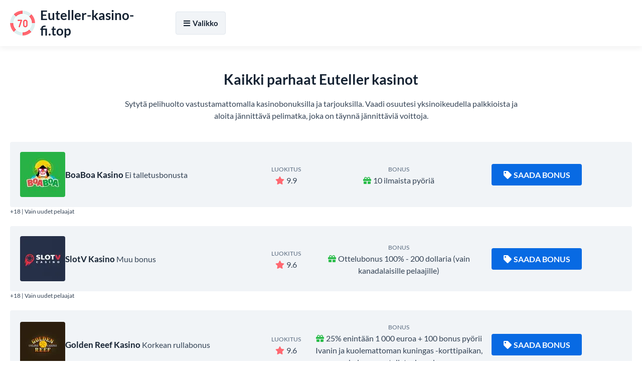

--- FILE ---
content_type: text/html; charset=UTF-8
request_url: https://euteller-kasino-fi.top/
body_size: 7831
content:
<!DOCTYPE html>
<html lang="fi-FI">
<head>
<meta charset="UTF-8">
<title>Parhaat Euteller kasinot 2025 – Uudet & kaikki ilman rekisteröitymistä</title>
<link href="https://euteller-kasino-fi.top/style.css?ver=1.0" rel="preload" as="style" onload="this.rel='stylesheet'">
<noscript><link rel="stylesheet" href="https://euteller-kasino-fi.top/style.css?ver=1.0"></noscript>
<link rel="stylesheet" href="https://euteller-kasino-fi.top/css/all.min.css?ver=5.15.4" media="print" onload="this.media='all'">
<noscript><link rel="stylesheet" href="https://euteller-kasino-fi.top/css/all.min.css?ver=5.15.4"></noscript>
<link rel="canonical" href="https://euteller-kasino-fi.top/">
<link rel="alternate" hreflang="fi-FI" href="https://euteller-kasino-fi.top/">
<link rel="icon" href="https://euteller-kasino-fi.top/favicon_32x32.webp" sizes="32x32">
<link rel="icon" href="https://euteller-kasino-fi.top/favicon_192x192.webp" sizes="192x192">
<link rel="apple-touch-icon" href="https://euteller-kasino-fi.top/favicon_180x180.webp">
<meta name="msapplication-TileImage" content="https://euteller-kasino-fi.top/favicon_270x270.webp">
<meta name="viewport" content="width=device-width, initial-scale=1">
<meta name="robots" content="index, follow, max-image-preview:large, max-snippet:-1, max-video-preview:-1">
<meta name="description" content="Tutustu parhaisiin Euteller kasinoihin Suomessa! Kaikki uudet Euteller kasinot ilman rekisteröitymistä – nopeat talletukset, turvallinen pelaaminen ja verovapaat voitot.">
<meta property="og:site_name" content="Euteller-kasino-fi.top">
<meta property="og:type" content="website">
<meta property="og:title" content="Parhaat Euteller kasinot 2025 – Uudet & kaikki ilman rekisteröitymistä">
<meta property="og:description" content="Tutustu parhaisiin Euteller kasinoihin Suomessa! Kaikki uudet Euteller kasinot ilman rekisteröitymistä – nopeat talletukset, turvallinen pelaaminen ja verovapaat voitot.">
<meta property="og:url" content="https://euteller-kasino-fi.top/">
<meta name="twitter:card" content="summary">
<meta name="twitter:title" content="Parhaat Euteller kasinot 2025 – Uudet & kaikki ilman rekisteröitymistä">
<meta name="twitter:description" content="Tutustu parhaisiin Euteller kasinoihin Suomessa! Kaikki uudet Euteller kasinot ilman rekisteröitymistä – nopeat talletukset, turvallinen pelaaminen ja verovapaat voitot.">
<script src="https://euteller-kasino-fi.top/js/jquery-3.6.4.min.js"></script>
</head>
<body>
	<div class="float uOqSaiJrk_header-part-backdrop"></div>
	<div class="float uOqSaiJrk_header-part">
		<div class="align">
			<div class="uOqSaiJrk_header-wrapper">
				<div class="uOqSaiJrk_header-logo">
					<a href="https://euteller-kasino-fi.top">
						<img width="50" height="50" src="https://euteller-kasino-fi.top/images/logo.webp" alt="Euteller-kasino-fi.top" loading="lazy">
						<div class="uOqSaiJrk_logo-meta">
							<div class="uOqSaiJrk_logo-title"><strong>Euteller-kasino-fi.top</strong></div>
						</div>
					</a>
				</div>
				<div class="uOqSaiJrk_header-menu">
					<div class="uOqSaiJrk_header-menu-wrapper">
						<div id="NavigationOverlay" class="uOqSaiJrk_website-overlay"></div>
						<button id="NavigationToggle"><i class="fas fa-bars"></i><i class="fas fa-times"></i>Valikko</button>
						<nav id="NavigationContent" class="uOqSaiJrk_main-menu">
							<ul>
								<li class="menu"><a href="https://euteller-kasino-fi.top/">Euteller Tallettaa</a>
								</li>
								<li class="menu"><a href="https://euteller-kasino-fi.top/go/withdrawal">Euteller Peruuttaminen</a>
								</li>
								<li class="menu"><a href="https://euteller-kasino-fi.top/go/promocode">Euteller Tarjouskoodi</a>
								<li class="menu"><a href="https://euteller-kasino-fi.top/go/casino">Euteller Kasino</a>

							</ul>
						</nav>
						
<script>
jQuery('#NavigationToggle').click(function(){
	jQuery('#NavigationContent').fadeToggle(300);
	jQuery('#NavigationOverlay').fadeToggle(300);
	jQuery('#NavigationToggle').toggleClass('active');
});
jQuery('#NavigationOverlay').click(function(){
	jQuery('#NavigationContent').fadeToggle(300);
	jQuery('#NavigationOverlay').fadeToggle(300);
	jQuery('#NavigationToggle').toggleClass('active');
});
</script>
<script>
jQuery(document).ready(function(){
	jQuery('.uOqSaiJrk_header-part .uOqSaiJrk_langs button').click(function(){
		jQuery('.uOqSaiJrk_header-part .uOqSaiJrk_langs button').toggleClass('active');
		jQuery('.uOqSaiJrk_header-part .uOqSaiJrk_langs ul').toggleClass('active');
	});
});
</script>
					</div>
				</div>
			</div>
		</div>
	</div>
<script>
jQuery(document).ready(function(){
	jQuery('.uOqSaiJrk_header-part-backdrop').height(jQuery('.uOqSaiJrk_header-part').outerHeight());
	jQuery(window).scroll(function(){
		if(jQuery(this).scrollTop() > 300){
			jQuery('.uOqSaiJrk_header-part-backdrop').addClass("fixed-enabled");
			jQuery('.uOqSaiJrk_header-part').addClass("fixed-enabled");
		}else{
			jQuery('.uOqSaiJrk_header-part-backdrop').removeClass("fixed-enabled");
			jQuery('.uOqSaiJrk_header-part').removeClass("fixed-enabled");
		}
	});
});
</script>
	<main class="float">		<div id="CasinosList" class="content-zone uOqSaiJrk_casinos-part float">
			<div class="align">
				<section>
					<header>
						<h3>Kaikki parhaat Euteller kasinot</h3>
					</header>
					<p>Sytytä pelihuolto vastustamattomalla kasinobonuksilla ja tarjouksilla. Vaadi osuutesi yksinoikeudella palkkioista ja aloita jännittävä pelimatka, joka on täynnä jännittäviä voittoja.</p>
					<ul class="uOqSaiJrk_casinos-list">
	<li>
	<div class="uOqSaiJrk_casinos-item">
		<div class="uOqSaiJrk_casino-logo"><a href="https://euteller-kasino-fi.top/go/?go_to_id=1" title="BoaBoa Kasino" rel="nofollow noopener noreferrer" target="_blank"><img width="90" height="90" src="/images/logo/boaboa-casino.webp" alt="BoaBoa Kasino" loading="lazy"></a></div>
		<div class="uOqSaiJrk_casino-info">
			<a href="https://euteller-kasino-fi.top/go/?go_to_id=1" rel="nofollow noopener noreferrer" target="_blank">BoaBoa Kasino</a> Ei talletusbonusta
		</div>
		<div class="uOqSaiJrk_casino-rating"><small>Luokitus</small><br><i class="fas fa-star"></i>9.9</div>
		<div class="uOqSaiJrk_casino-bonus"><small>Bonus</small><br><i class="fas fa-gift"></i>10 ilmaista pyöriä</div>
		<div class="uOqSaiJrk_casino-cta">
			<a class="uOqSaiJrk_casino-cta-main-link" href="https://euteller-kasino-fi.top/go/?go_to_id=1" rel="nofollow noopener noreferrer" target="_blank"><i class="fas fa-tag"></i>Saada bonus</a>
		</div>
	</div>
	<div class="uOqSaiJrk_casino-item-age">+18 | Vain uudet pelaajat</div>
</li><li>
	<div class="uOqSaiJrk_casinos-item">
		<div class="uOqSaiJrk_casino-logo"><a href="https://euteller-kasino-fi.top/go/?go_to_id=10" title="SlotV Kasino" rel="nofollow noopener noreferrer" target="_blank"><img width="90" height="90" src="/images/logo/slotv-casino-logo-1.webp" alt="SlotV Kasino" loading="lazy"></a></div>
		<div class="uOqSaiJrk_casino-info">
			<a href="https://euteller-kasino-fi.top/go/?go_to_id=10" rel="nofollow noopener noreferrer" target="_blank">SlotV Kasino</a> Muu bonus
		</div>
		<div class="uOqSaiJrk_casino-rating"><small>Luokitus</small><br><i class="fas fa-star"></i>9.6</div>
		<div class="uOqSaiJrk_casino-bonus"><small>Bonus</small><br><i class="fas fa-gift"></i>Ottelubonus 100% - 200 dollaria (vain kanadalaisille pelaajille)</div>
		<div class="uOqSaiJrk_casino-cta">
			<a class="uOqSaiJrk_casino-cta-main-link" href="https://euteller-kasino-fi.top/go/?go_to_id=10" rel="nofollow noopener noreferrer" target="_blank"><i class="fas fa-tag"></i>Saada bonus</a>
		</div>
	</div>
	<div class="uOqSaiJrk_casino-item-age">+18 | Vain uudet pelaajat</div>
</li><li>
	<div class="uOqSaiJrk_casinos-item">
		<div class="uOqSaiJrk_casino-logo"><a href="https://euteller-kasino-fi.top/go/?go_to_id=11" title="Golden Reef Kasino" rel="nofollow noopener noreferrer" target="_blank"><img width="90" height="90" src="/images/logo/golden-reef-casino-2.webp" alt="Golden Reef Kasino" loading="lazy"></a></div>
		<div class="uOqSaiJrk_casino-info">
			<a href="https://euteller-kasino-fi.top/go/?go_to_id=11" rel="nofollow noopener noreferrer" target="_blank">Golden Reef Kasino</a> Korkean rullabonus
		</div>
		<div class="uOqSaiJrk_casino-rating"><small>Luokitus</small><br><i class="fas fa-star"></i>9.6</div>
		<div class="uOqSaiJrk_casino-bonus"><small>Bonus</small><br><i class="fas fa-gift"></i>25% enintään 1 000 euroa + 100 bonus pyörii Ivanin ja kuolemattoman kuningas -korttipaikan, kolmannen talletusbonuksen</div>
		<div class="uOqSaiJrk_casino-cta">
			<a class="uOqSaiJrk_casino-cta-main-link" href="https://euteller-kasino-fi.top/go/?go_to_id=11" rel="nofollow noopener noreferrer" target="_blank"><i class="fas fa-tag"></i>Saada bonus</a>
		</div>
	</div>
	<div class="uOqSaiJrk_casino-item-age">+18 | Vain uudet pelaajat</div>
</li><li>
	<div class="uOqSaiJrk_casinos-item">
		<div class="uOqSaiJrk_casino-logo"><a href="https://euteller-kasino-fi.top/go/?go_to_id=12" title="Rich Reels Kasino" rel="nofollow noopener noreferrer" target="_blank"><img width="90" height="90" src="/images/logo/rich-reels-casino-4.webp" alt="Rich Reels Kasino" loading="lazy"></a></div>
		<div class="uOqSaiJrk_casino-info">
			<a href="https://euteller-kasino-fi.top/go/?go_to_id=12" rel="nofollow noopener noreferrer" target="_blank">Rich Reels Kasino</a> Ladata bonus
		</div>
		<div class="uOqSaiJrk_casino-rating"><small>Luokitus</small><br><i class="fas fa-star"></i>9.3</div>
		<div class="uOqSaiJrk_casino-bonus"><small>Bonus</small><br><i class="fas fa-gift"></i>Tallettaa 10 euron pelaamista 25 eurolla maanantaina latausbonuksella</div>
		<div class="uOqSaiJrk_casino-cta">
			<a class="uOqSaiJrk_casino-cta-main-link" href="https://euteller-kasino-fi.top/go/?go_to_id=12" rel="nofollow noopener noreferrer" target="_blank"><i class="fas fa-tag"></i>Saada bonus</a>
		</div>
	</div>
	<div class="uOqSaiJrk_casino-item-age">+18 | Vain uudet pelaajat</div>
</li><li>
	<div class="uOqSaiJrk_casinos-item">
		<div class="uOqSaiJrk_casino-logo"><a href="https://euteller-kasino-fi.top/go/?go_to_id=13" title="Wazamba Kasino" rel="nofollow noopener noreferrer" target="_blank"><img width="90" height="90" src="/images/logo/wazamba-casino1.webp" alt="Wazamba Kasino" loading="lazy"></a></div>
		<div class="uOqSaiJrk_casino-info">
			<a href="https://euteller-kasino-fi.top/go/?go_to_id=13" rel="nofollow noopener noreferrer" target="_blank">Wazamba Kasino</a> Ladata bonus
		</div>
		<div class="uOqSaiJrk_casino-rating"><small>Luokitus</small><br><i class="fas fa-star"></i>9.3</div>
		<div class="uOqSaiJrk_casino-bonus"><small>Bonus</small><br><i class="fas fa-gift"></i>Tallettaa 10 euron pelaamista 17 eurolla keskiviikon uudelleenlatausbonuksella</div>
		<div class="uOqSaiJrk_casino-cta">
			<a class="uOqSaiJrk_casino-cta-main-link" href="https://euteller-kasino-fi.top/go/?go_to_id=13" rel="nofollow noopener noreferrer" target="_blank"><i class="fas fa-tag"></i>Saada bonus</a>
		</div>
	</div>
	<div class="uOqSaiJrk_casino-item-age">+18 | Vain uudet pelaajat</div>
</li></ul>
<nav class="uOqSaiJrk_pagination">
	<ul>
																	<li><span>1</span></li>
																<li><a href="?page=2#CasinosList">2</a></li>
																<li><a href="?page=3#CasinosList">3</a></li>
																<li><a href="?page=4#CasinosList">4</a></li>
																<li><a href="?page=5#CasinosList">5</a></li>
																<li><a href="?page=6#CasinosList">6</a></li>
																<li><a href="?page=7#CasinosList">7</a></li>
																<li><a href="?page=8#CasinosList">8</a></li>
																<li><a href="?page=9#CasinosList">9</a></li>
																<li><a href="?page=10#CasinosList">10</a></li>
																<li><a href="?page=11#CasinosList">11</a></li>
															<li><a href="?page=2#CasinosList">Seuraava</a></li>
				<li><a href="?page=11#CasinosList">Kestää »</a></li>
							</ul>
</nav>
				</section>
			</div>
		</div>
		<div id="SlotsList" class="content-zone uOqSaiJrk_slots-part float">
			<div class="align">
				<section>
					<header>
						<h3>Parhaat Euteller kasinot ja niiden suosituimmat kolikkopelit</h3>
					</header>
					<p>Pelaa parhaat slotit luotettavilla Euteller-kasinoilla – helposti ja heti.</p>
					<ul class="uOqSaiJrk_slots-list">
	<li>
	<a href="https://euteller-kasino-fi.top/Geisha-Story-slot">
		<img width="268" height="249" src="/images/slots/Geisha-Story.webp" alt="Geisha Story" loading="lazy">
		<div class="slot-item-data">
			<div>
				<div class="slot-item-title"><strong>Geisha Story</strong></div>
				<div class="slot-item-button">Pelaa ilmaiseksi</div>

			</div>
		</div>
	</a>
</li><li>
	<a href="https://euteller-kasino-fi.top/Jack-Hammer-slot">
		<img width="268" height="249" src="/images/slots/Jack-Hammer.webp" alt="Jack Hammer" loading="lazy">
		<div class="slot-item-data">
			<div>
				<div class="slot-item-title"><strong>Jack Hammer</strong></div>
				<div class="slot-item-button">Pelaa ilmaiseksi</div>

			</div>
		</div>
	</a>
</li><li>
	<a href="https://euteller-kasino-fi.top/fruits-slot-1">
		<img width="268" height="249" src="/images/slots/Fruits.webp" alt="Fruits" loading="lazy">
		<div class="slot-item-data">
			<div>
				<div class="slot-item-title"><strong>Fruits</strong></div>
				<div class="slot-item-button">Pelaa ilmaiseksi</div>

			</div>
		</div>
	</a>
</li><li>
	<a href="https://euteller-kasino-fi.top/yeti-battle-of-greenhat-peak-slot">
		<img width="268" height="249" src="/images/slots/Yeti-Battle-of-Greenhat-Peak.webp" alt="Yeti Battle of Greenhat Peak" loading="lazy">
		<div class="slot-item-data">
			<div>
				<div class="slot-item-title"><strong>Yeti Battle of Greenhat Peak</strong></div>
				<div class="slot-item-button">Pelaa ilmaiseksi</div>

			</div>
		</div>
	</a>
</li><li>
	<a href="https://euteller-kasino-fi.top/platinum-lightning-slot">
		<img width="268" height="249" src="/images/slots/Platinum-Lightning.webp" alt="Platinum Lightning" loading="lazy">
		<div class="slot-item-data">
			<div>
				<div class="slot-item-title"><strong>Platinum Lightning</strong></div>
				<div class="slot-item-button">Pelaa ilmaiseksi</div>

			</div>
		</div>
	</a>
</li><li>
	<a href="https://euteller-kasino-fi.top/wild-cats-multiline-slot">
		<img width="268" height="249" src="/images/slots/Wild-Cats-Multiline.webp" alt="Wild Cats Multiline" loading="lazy">
		<div class="slot-item-data">
			<div>
				<div class="slot-item-title"><strong>Wild Cats Multiline</strong></div>
				<div class="slot-item-button">Pelaa ilmaiseksi</div>

			</div>
		</div>
	</a>
</li><li>
	<a href="https://euteller-kasino-fi.top/Caligula-slot">
		<img width="268" height="249" src="/images/slots/Caligula.webp" alt="Caligula" loading="lazy">
		<div class="slot-item-data">
			<div>
				<div class="slot-item-title"><strong>Caligula</strong></div>
				<div class="slot-item-button">Pelaa ilmaiseksi</div>

			</div>
		</div>
	</a>
</li><li>
	<a href="https://euteller-kasino-fi.top/Fae-Legend-Warrior-slot">
		<img width="268" height="249" src="/images/slots/Fae-Legend-Warrior.webp" alt="Fae Legend Warrior" loading="lazy">
		<div class="slot-item-data">
			<div>
				<div class="slot-item-title"><strong>Fae Legend Warrior</strong></div>
				<div class="slot-item-button">Pelaa ilmaiseksi</div>

			</div>
		</div>
	</a>
</li><li>
	<a href="https://euteller-kasino-fi.top/jewellery-store-slot">
		<img width="268" height="249" src="/images/slots/Jewellery-Store.webp" alt="Jewellery Store" loading="lazy">
		<div class="slot-item-data">
			<div>
				<div class="slot-item-title"><strong>Jewellery Store</strong></div>
				<div class="slot-item-button">Pelaa ilmaiseksi</div>

			</div>
		</div>
	</a>
</li><li>
	<a href="https://euteller-kasino-fi.top/Fortunes-of-Egypt-slot">
		<img width="268" height="249" src="/images/slots/Fortunes-of-Egypt-Free-Slots.webp" alt="Fortunes of Egypt" loading="lazy">
		<div class="slot-item-data">
			<div>
				<div class="slot-item-title"><strong>Fortunes of Egypt</strong></div>
				<div class="slot-item-button">Pelaa ilmaiseksi</div>

			</div>
		</div>
	</a>
</li><li>
	<a href="https://euteller-kasino-fi.top/tales-of-alvara-slot">
		<img width="268" height="249" src="/images/slots/Tales-of-Alvara.webp" alt="Tales of Alvara" loading="lazy">
		<div class="slot-item-data">
			<div>
				<div class="slot-item-title"><strong>Tales of Alvara</strong></div>
				<div class="slot-item-button">Pelaa ilmaiseksi</div>

			</div>
		</div>
	</a>
</li><li>
	<a href="https://euteller-kasino-fi.top/Dr-Jekyll-Goes-Wild-slot">
		<img width="268" height="249" src="/images/slots/Dr--Jekyll-Goes-Wild.webp" alt="Dr. Jekyll Goes Wild" loading="lazy">
		<div class="slot-item-data">
			<div>
				<div class="slot-item-title"><strong>Dr. Jekyll Goes Wild</strong></div>
				<div class="slot-item-button">Pelaa ilmaiseksi</div>

			</div>
		</div>
	</a>
</li></ul>
				</section>
			</div>
		</div>

		<div class="content-zone uOqSaiJrk_instruction-part float">
			<div class="align">
				<section>
					<header>
						<h3>Onko luokituksemme ratkaiseva osa sujuvaa Euteller-pelaamista?</h3>
					</header>
					<p>Ehdottomasti. Huolellisesti kuratoitu Euteller-kasinoiden luokitus takaa, että pelaat vain luotettavilla ja turvallisilla sivustoilla. Valitsemme kasinot, jotka panostavat nopeisiin maksuihin, käyttäjäystävällisyyteen ja erinomaiseen pelikokemukseen – juuri kuten sinä ansaitset.</p>
					<ul>
						<li>
							<i class="fas fa-trophy"></i>
							<div class="uOqSaiJrk_instruction-title"><strong>Laillinen ja turvallinen pelikokemus</strong></div>
							<div>Sivustomme esittelee vain lisensoidut ja tarkistetut Euteller-kasinot, jotka asettavat pelaajien turvallisuuden etusijalle. Voit pelata huoletta – tiedät olevasi luotettavissa käsissä.</div>
						</li>
						<li>
	<i class="fas fa-credit-card"></i>
	<div class="uOqSaiJrk_instruction-title"><strong>Vaivattomat rahansiirrot</strong></div>
	<div>Nauti Eutellerin nopeista ja sujuvista talletuksista sekä kotiutuksista – ilman turhia viiveitä tai säätöä.</div>
</li>
<li>
	<i class="fas fa-comments"></i>
	<div class="uOqSaiJrk_instruction-title"><strong>Nopea asiakastuki</strong></div>
	<div>Asiantunteva ja ystävällinen tukitiimi auttaa sinua nopeasti – oli kyseessä peli, maksutapa tai mikä tahansa kysymys.</div>
</li>

					</ul>
				</section>
			</div>
		</div>
		<div class="content-zone uOqSaiJrk_featured-casino-part float">
			<div class="align">
				<section>
					<header>
						<h3>Kuukauden Euteller-kasino</h3>
					</header>
					<div class="uOqSaiJrk_featured-casino">
						<ul class="uOqSaiJrk_casinos-list">
							<li>
	<div class="uOqSaiJrk_casinos-item">
		<div class="uOqSaiJrk_casino-logo"><a href="https://euteller-kasino-fi.top/go/?go_to_id=1" title="BoaBoa Kasino" rel="nofollow noopener noreferrer" target="_blank"><img width="90" height="90" src="/images/logo/boaboa-casino.webp" alt="BoaBoa Kasino" loading="lazy"></a></div>
		<div class="uOqSaiJrk_casino-info">
			<a href="https://euteller-kasino-fi.top/go/?go_to_id=1" rel="nofollow noopener noreferrer" target="_blank">BoaBoa Kasino</a> Ei talletusbonusta
		</div>
		<div class="uOqSaiJrk_casino-rating"><small>Luokitus</small><br><i class="fas fa-star"></i>9.9</div>
		<div class="uOqSaiJrk_casino-bonus"><small>Bonus</small><br><i class="fas fa-gift"></i>10 ilmaista pyöriä</div>
		<div class="uOqSaiJrk_casino-cta">
			<a class="uOqSaiJrk_casino-cta-main-link" href="https://euteller-kasino-fi.top/go/?go_to_id=1" rel="nofollow noopener noreferrer" target="_blank"><i class="fas fa-tag"></i>Saada bonus</a>
		</div>
	</div>
	<div class="uOqSaiJrk_casino-item-age">+18 | Vain uudet pelaajat</div>
</li>						</ul>
					</div>
				</section>
			</div>
		</div>
		<div class="content-zone basic-content float">
			<div class="align">
				<section>
<header>
						<h1>Euteller kasinot – Pelaa nopeasti ja turvallisesti ilman rekisteröitymistä</h1>
					</header>
<!--TABLE OF CONTENTS INCLUDE ONCE BEFORE USE-->
<script src="https://euteller-kasino-fi.top/js/jquery-stickyNavigator.js"></script>
<!--TABLE OF CONTENTS INCLUDE ONCE BEFORE USE-->
					<div class="uOqSaiJrk_table-of-content">
						<div class="uOqSaiJrk_table-of-content-nav">
							<p><strong>Sisällysluettelo</strong></p>
							<nav id="TOC-Nav"></nav>
						</div>
						<div class="uOqSaiJrk_table-of-content-output">
							<div id="TOC-Container">
						<p>Etsitkö luotettavaa, nopeaa ja täysin kotimaista maksutapaa nettikasinolle? <strong>Euteller</strong> on suomalainen verkkopankkimaksuihin erikoistunut palvelu, jonka avulla voit siirtää rahaa suoraan pankkitililtäsi kasinolle – ilman luottokorttia, ilman kolmansia osapuolia ja ilman rekisteröitymistä. Euteller on ollut osa suomalaisten nettipelaajien arkea jo vuodesta 2007, ja sen kautta tehtävät talletukset ovat sekä nopeita että turvallisia.</p>

<h2>Mikä Euteller oikeastaan on?</h2>
<p>Euteller on Suomessa kehitetty ja suomalaisen Finanssivalvonnan valvoma maksupalvelu, jonka avulla voit tehdä reaaliaikaisia maksuja suoraan oman verkkopankkisi kautta. Toisin kuin monissa muissa maksutavoissa, Euteller ei vaadi erillistä käyttäjätiliä tai sovellusta – riittää, että sinulla on suomalaisen pankin verkkopankkitunnukset. Palvelu toimii yhdyssiteenä pankkisi ja kasinon välillä, ilman että pankkitietosi koskaan jaetaan kasinolle.</p>

<h2>Miksi Valita Euteller Kasinoilla?</h2>
<p>Euteller on yksi harvoista maksutavoista, joka on suunniteltu nimenomaan suomalaisia käyttäjiä varten. Tässä sen tärkeimmät vahvuudet:</p>
<ul>
    <li>⚡ <strong>Välittömät siirrot</strong> – Pelaaminen voi alkaa heti talletuksen jälkeen.</li>
    <li>🔒 <strong>Huipputason tietoturva</strong> – Maksut tapahtuvat pankkisi omassa ympäristössä.</li>
    <li>🇫🇮 <strong>100 % suomalainen</strong> – Palvelu kehitetty ja hallinnoitu Suomessa.</li>
    <li>📱 <strong>Toimii myös mobiilissa</strong> – Ei erillisiä sovelluksia, kaikki hoituu selaimessa.</li>
</ul>

<h2>Parhaat Euteller-Kasinot</h2>

<table>
    <thead>
        <tr>
            <th>Kasino</th>
            <th>Tervetuliaisbonus</th>
            <th>Min. talletus</th>
            <th>Kotiutusaika</th>
            <th>Arvosana</th>
        </tr>
    </thead>
    <tbody>
        <tr>
            <td><strong>BoaBoa</strong></td>
            <td>10 Ilmaiskierrosta</td>
            <td>10 €</td>
            <td>Välitön</td>
            <td>9.9</td>
        </tr>
        <tr>
            <td><strong>SlotV</strong></td>
            <td>100 % 200 € asti</td>
            <td>10 €</td>
            <td>Välitön</td>
            <td>9.6</td>
        </tr>
        <tr>
            <td><strong>Golden Reef</strong></td>
            <td>25 % jopa 1 000 € + 100 kierrosta</td>
            <td>20 €</td>
            <td>Välitön</td>
            <td>9.6</td>
        </tr>
        <tr>
            <td><strong>Rich Reels</strong></td>
            <td>25 € talletuksella 10 €</td>
            <td>10 €</td>
            <td>Välitön</td>
            <td>9.3</td>
        </tr>
        <tr>
            <td><strong>Wazamba</strong></td>
            <td>70 % 500 € asti</td>
            <td>10 €</td>
            <td>Välitön</td>
            <td>9.3</td>
        </tr>
    </tbody>
</table>

<h2>Kuinka Talletus Eutellerilla Tehdään?</h2>
<p>Eutellerin käyttö nettikasinolla on suoraviivaista ja onnistuu muutamassa vaiheessa:</p>
<ol>
    <li>🔍 Valitse kasino, joka hyväksyy Eutellerin maksutavaksi.</li>
    <li>💳 Siirry talletussivulle ja valitse Euteller maksutavaksi.</li>
    <li>🏦 Valitse oma pankkisi ja kirjaudu verkkopankkiin.</li>
    <li>✔️ Vahvista maksu – ja talletus siirtyy pelitilillesi heti!</li>
</ol>

<h2>Voiko Eutellerilla Kotiuttaa?</h2>
<p>Vaikka Euteller on loistava vaihtoehto talletuksiin, kotiutukset eivät ole tällä hetkellä tuettu ominaisuus. Mutta ei hätää – voit nostaa voittosi esimerkiksi seuraavilla tavoilla:</p>
<ul>
    <li>🏦 Pankkisiirto – suoraan suomalaiselle tilillesi.</li>
    <li>📲 Trustly – nopea ja suosittu kotiutusratkaisu.</li>
    <li>💼 Nettilompakot – Skrill, Neteller tai PayPal (saatavuuden mukaan).</li>
</ul>

<h2>Euteller Plussat ja Miinukset</h2>
<ul>
    <li>✅ Ei rekisteröintiä – ei erillisiä käyttäjätunnuksia tai salasanoja.</li>
    <li>✅ Yhteensopiva kaikkien isojen pankkien kanssa Suomessa.</li>
    <li>✅ Erittäin turvallinen ja vakaa palvelu.</li>
    <li>❌ Ei kotiutusmahdollisuutta (vielä).</li>
    <li>❌ Mahdollinen pieni siirtokulu (1,95 %).</li>
</ul>

<h2>Pelaaminen Mobiilissa Eutellerin Kautta</h2>
<p>Nykyään suurin osa pelaamisesta tapahtuu mobiilissa – ja Euteller tukee tätä täysin. Riittää, että sinulla on verkkopankkitunnukset ja toimiva nettiyhteys, niin voit tehdä talletuksia missä ja milloin vain:</p>
<ul>
    <li>📱 Pelaa suoraan selaimessa, ilman sovellusta.</li>
    <li>🚀 Nopeat maksut myös mobiilissa – ei kompromisseja.</li>
    <li>🎲 Kaikki pelityypit saatavilla – sloteista livekasinoon.</li>
</ul>

<h2>Bonuksia Euteller-Kasinoilla</h2>
<p>Eutellerillä tallettavat pelaajat pääsevät käsiksi täysimääräisiin bonuksiin – toisin kuin joidenkin nettilompakoiden kohdalla:</p>
<ul>
    <li>🎁 Tervetuliaisbonukset – bonusrahaa ja ilmaiskierroksia ensimmäisellä talletuksella.</li>
    <li>📈 Uudelleenlatausbonukset – saat lisää pelirahaa myöhemmillä talletuksilla.</li>
    <li>💸 Käteispalautukset – saat osan tappioista takaisin viikoittain tai kuukausittain.</li>
</ul>

<h2>Yhteenveto – Kannattaako Euteller?</h2>
<p>Jos etsit kotimaista, helppokäyttöistä ja turvallista maksutapaa nettikasinoilla pelaamiseen, <strong>Euteller on erinomainen valinta</strong>. Se tarjoaa nopean yhteyden omaan pankkiisi, toimii ilman ylimääräisiä vaiheita ja takaa turvalliset maksut – juuri niin kuin suomalaiset pelaajat haluavat.</p>

<p>🎯 <strong>Pelaa älykkäästi, pelaa turvallisesti – ja aloita Euteller-talletuksella jo tänään!</strong></p>

							</div>
						</div>
					</div>
<!--TABLE OF CONTENTS SETTINGS-->
<script>jQuery('#TOC-Nav').stickyNavigator({wrapselector:'#TOC-Container', targetselector:'h1,h3,h2,h4'});</script>
<!--TABLE OF CONTENTS SETTINGS-->
				</section>
			</div>
		</div>
				<div id="CasinosList" class="content-zone uOqSaiJrk_casinos-part float">
			<div class="align">
				<section>
					<header>
						<h3>Euteller Nostokasinot</h3>
					</header>
					<ul class="uOqSaiJrk_casinos-list">
	<li>
	<div class="uOqSaiJrk_casinos-item">
		<div class="uOqSaiJrk_casino-logo"><a href="https://euteller-kasino-fi.top/go/?go_to_id=1" title="BoaBoa Kasino" rel="nofollow noopener noreferrer" target="_blank"><img width="90" height="90" src="/images/logo/boaboa-casino.webp" alt="BoaBoa Kasino" loading="lazy"></a></div>
		<div class="uOqSaiJrk_casino-info">
			<a href="https://euteller-kasino-fi.top/go/?go_to_id=1" rel="nofollow noopener noreferrer" target="_blank">BoaBoa Kasino</a> Ei talletusbonusta
		</div>
		<div class="uOqSaiJrk_casino-rating"><small>Luokitus</small><br><i class="fas fa-star"></i>9.9</div>
		<div class="uOqSaiJrk_casino-bonus"><small>Bonus</small><br><i class="fas fa-gift"></i>10 ilmaista pyöriä</div>
		<div class="uOqSaiJrk_casino-cta">
			<a class="uOqSaiJrk_casino-cta-main-link" href="https://euteller-kasino-fi.top/go/?go_to_id=1" rel="nofollow noopener noreferrer" target="_blank"><i class="fas fa-tag"></i>Saada bonus</a>
		</div>
	</div>
	<div class="uOqSaiJrk_casino-item-age">+18 | Vain uudet pelaajat</div>
</li><li>
	<div class="uOqSaiJrk_casinos-item">
		<div class="uOqSaiJrk_casino-logo"><a href="https://euteller-kasino-fi.top/go/?go_to_id=10" title="SlotV Kasino" rel="nofollow noopener noreferrer" target="_blank"><img width="90" height="90" src="/images/logo/slotv-casino-logo-1.webp" alt="SlotV Kasino" loading="lazy"></a></div>
		<div class="uOqSaiJrk_casino-info">
			<a href="https://euteller-kasino-fi.top/go/?go_to_id=10" rel="nofollow noopener noreferrer" target="_blank">SlotV Kasino</a> Muu bonus
		</div>
		<div class="uOqSaiJrk_casino-rating"><small>Luokitus</small><br><i class="fas fa-star"></i>9.6</div>
		<div class="uOqSaiJrk_casino-bonus"><small>Bonus</small><br><i class="fas fa-gift"></i>Ottelubonus 100% - 200 dollaria (vain kanadalaisille pelaajille)</div>
		<div class="uOqSaiJrk_casino-cta">
			<a class="uOqSaiJrk_casino-cta-main-link" href="https://euteller-kasino-fi.top/go/?go_to_id=10" rel="nofollow noopener noreferrer" target="_blank"><i class="fas fa-tag"></i>Saada bonus</a>
		</div>
	</div>
	<div class="uOqSaiJrk_casino-item-age">+18 | Vain uudet pelaajat</div>
</li><li>
	<div class="uOqSaiJrk_casinos-item">
		<div class="uOqSaiJrk_casino-logo"><a href="https://euteller-kasino-fi.top/go/?go_to_id=11" title="Golden Reef Kasino" rel="nofollow noopener noreferrer" target="_blank"><img width="90" height="90" src="/images/logo/golden-reef-casino-2.webp" alt="Golden Reef Kasino" loading="lazy"></a></div>
		<div class="uOqSaiJrk_casino-info">
			<a href="https://euteller-kasino-fi.top/go/?go_to_id=11" rel="nofollow noopener noreferrer" target="_blank">Golden Reef Kasino</a> Korkean rullabonus
		</div>
		<div class="uOqSaiJrk_casino-rating"><small>Luokitus</small><br><i class="fas fa-star"></i>9.6</div>
		<div class="uOqSaiJrk_casino-bonus"><small>Bonus</small><br><i class="fas fa-gift"></i>25% enintään 1 000 euroa + 100 bonus pyörii Ivanin ja kuolemattoman kuningas -korttipaikan, kolmannen talletusbonuksen</div>
		<div class="uOqSaiJrk_casino-cta">
			<a class="uOqSaiJrk_casino-cta-main-link" href="https://euteller-kasino-fi.top/go/?go_to_id=11" rel="nofollow noopener noreferrer" target="_blank"><i class="fas fa-tag"></i>Saada bonus</a>
		</div>
	</div>
	<div class="uOqSaiJrk_casino-item-age">+18 | Vain uudet pelaajat</div>
</li><li>
	<div class="uOqSaiJrk_casinos-item">
		<div class="uOqSaiJrk_casino-logo"><a href="https://euteller-kasino-fi.top/go/?go_to_id=12" title="Rich Reels Kasino" rel="nofollow noopener noreferrer" target="_blank"><img width="90" height="90" src="/images/logo/rich-reels-casino-4.webp" alt="Rich Reels Kasino" loading="lazy"></a></div>
		<div class="uOqSaiJrk_casino-info">
			<a href="https://euteller-kasino-fi.top/go/?go_to_id=12" rel="nofollow noopener noreferrer" target="_blank">Rich Reels Kasino</a> Ladata bonus
		</div>
		<div class="uOqSaiJrk_casino-rating"><small>Luokitus</small><br><i class="fas fa-star"></i>9.3</div>
		<div class="uOqSaiJrk_casino-bonus"><small>Bonus</small><br><i class="fas fa-gift"></i>Tallettaa 10 euron pelaamista 25 eurolla maanantaina latausbonuksella</div>
		<div class="uOqSaiJrk_casino-cta">
			<a class="uOqSaiJrk_casino-cta-main-link" href="https://euteller-kasino-fi.top/go/?go_to_id=12" rel="nofollow noopener noreferrer" target="_blank"><i class="fas fa-tag"></i>Saada bonus</a>
		</div>
	</div>
	<div class="uOqSaiJrk_casino-item-age">+18 | Vain uudet pelaajat</div>
</li><li>
	<div class="uOqSaiJrk_casinos-item">
		<div class="uOqSaiJrk_casino-logo"><a href="https://euteller-kasino-fi.top/go/?go_to_id=13" title="Wazamba Kasino" rel="nofollow noopener noreferrer" target="_blank"><img width="90" height="90" src="/images/logo/wazamba-casino1.webp" alt="Wazamba Kasino" loading="lazy"></a></div>
		<div class="uOqSaiJrk_casino-info">
			<a href="https://euteller-kasino-fi.top/go/?go_to_id=13" rel="nofollow noopener noreferrer" target="_blank">Wazamba Kasino</a> Ladata bonus
		</div>
		<div class="uOqSaiJrk_casino-rating"><small>Luokitus</small><br><i class="fas fa-star"></i>9.3</div>
		<div class="uOqSaiJrk_casino-bonus"><small>Bonus</small><br><i class="fas fa-gift"></i>Tallettaa 10 euron pelaamista 17 eurolla keskiviikon uudelleenlatausbonuksella</div>
		<div class="uOqSaiJrk_casino-cta">
			<a class="uOqSaiJrk_casino-cta-main-link" href="https://euteller-kasino-fi.top/go/?go_to_id=13" rel="nofollow noopener noreferrer" target="_blank"><i class="fas fa-tag"></i>Saada bonus</a>
		</div>
	</div>
	<div class="uOqSaiJrk_casino-item-age">+18 | Vain uudet pelaajat</div>
</li></ul>
<nav class="uOqSaiJrk_pagination">
	<ul>
																	<li><span>1</span></li>
																<li><a href="?page=2#CasinosList">2</a></li>
																<li><a href="?page=3#CasinosList">3</a></li>
																<li><a href="?page=4#CasinosList">4</a></li>
																<li><a href="?page=5#CasinosList">5</a></li>
																<li><a href="?page=6#CasinosList">6</a></li>
																<li><a href="?page=7#CasinosList">7</a></li>
																<li><a href="?page=8#CasinosList">8</a></li>
																<li><a href="?page=9#CasinosList">9</a></li>
																<li><a href="?page=10#CasinosList">10</a></li>
																<li><a href="?page=11#CasinosList">11</a></li>
															<li><a href="?page=2#CasinosList">Seuraava</a></li>
				<li><a href="?page=11#CasinosList">Kestää »</a></li>
							</ul>
</nav>
				</section>
			</div>
		</div>

		<div class="content-zone uOqSaiJrk_faq-part float">
			<div class="align">
				<section>
					<header>
						<h3>Usein Kysytyt Kysymykset</h3>
					</header>
					<div class="uOqSaiJrk_faq-wrapper">
						<div itemscope="" itemtype="https://schema.org/FAQPage">
 <div itemscope itemprop="mainEntity" itemtype="https://schema.org/Question">
        <h4 class="accordion"><i class="fas fa-angle-down"></i><span itemprop="name">Mikä on Euteller ja miten se toimii nettikasinoilla?</span></h4>
        <div class="panel" itemscope="" itemprop="acceptedAnswer" itemtype="https://schema.org/Answer"><div itemprop="text">
            <p>
                Euteller on suomalainen maksupalvelu, joka mahdollistaa nopeat ja turvalliset pankkisiirrot ilman luottokorttia tai e-lompakkoa. Pelaajat voivat tehdä talletuksia suoraan verkkopankistaan, mikä takaa vaivattoman ja nopean pelikokemuksen.
            </p>
        </div>
    </div></div>

    <div itemscope itemprop="mainEntity" itemtype="https://schema.org/Question">
        <h4 class="accordion"><i class="fas fa-angle-down"></i><span itemprop="name">Onko Euteller turvallinen maksutapa nettikasinoilla?</span></h4>
        <div class="panel" itemscope="" itemprop="acceptedAnswer" itemtype="https://schema.org/Answer"><div itemprop="text">
            <p>
                Kyllä, Euteller on erittäin turvallinen. Se käyttää pankkitason salattuja yhteyksiä ja suojausprotokollia maksujen käsittelyyn. Koska maksut tapahtuvat pankkisi omassa järjestelmässä, henkilökohtaiset pankkitietosi pysyvät suojattuina.
            </p>
        </div>
    </div></div>

    <div itemscope itemprop="mainEntity" itemtype="https://schema.org/Question">
        <h4 class="accordion"><i class="fas fa-angle-down"></i><span itemprop="name">Mitkä suomalaiset pankit tukevat Eutelleria?</span></h4>
        <div class="panel" itemscope="" itemprop="acceptedAnswer" itemtype="https://schema.org/Answer"><div itemprop="text">
            <p>
                Euteller on yhteensopiva kaikkien suurimpien suomalaisten pankkien kanssa, mukaan lukien Nordea, OP, Danske Bank, Säästöpankki, Aktia ja monet muut, mikä mahdollistaa saumattomat verkkopankkimaksut kasinoille.
            </p>
        </div>
    </div></div>

    <div itemscope itemprop="mainEntity" itemtype="https://schema.org/Question">
        <h4 class="accordion"><i class="fas fa-angle-down"></i><span itemprop="name">Voinko kotiuttaa voittojani Eutellerin kautta?</span></h4>
        <div class="panel" itemscope="" itemprop="acceptedAnswer" itemtype="https://schema.org/Answer"><div itemprop="text">
            <p>
                Ei, Euteller tukee tällä hetkellä vain talletuksia. Useimmat kasinot tarjoavat vaihtoehtoisia kotiutustapoja, kuten pankkisiirrot, Trustly tai e-lompakot, kuten Skrill ja Neteller.
            </p>
        </div>
    </div></div>

    <div itemscope itemprop="mainEntity" itemtype="https://schema.org/Question">
        <h4 class="accordion"><i class="fas fa-angle-down"></i><span itemprop="name">Periikö Euteller nettikasinoilla maksukuluja?</span></h4>
        <div class="panel" itemscope="" itemprop="acceptedAnswer" itemtype="https://schema.org/Answer"><div itemprop="text">
            <p>
                Jotkut kasinot saattavat periä pienen käsittelymaksun Eutellerin käytöstä, mutta monet operaattorit kattavat kulut pelaajiensa puolesta. On suositeltavaa tarkistaa kasinon maksuehdot ennen talletuksen tekemistä.
            </p>
        </div>
    </div></div>

    <div itemscope itemprop="mainEntity" itemtype="https://schema.org/Question">
        <h4 class="accordion"><i class="fas fa-angle-down"></i><span itemprop="name">Tarjoavatko Euteller-kasinot erityisiä bonuksia?</span></h4>
        <div class="panel" itemscope="" itemprop="acceptedAnswer" itemtype="https://schema.org/Answer"><div itemprop="text">
            <p>
                Kyllä! Monet nettikasinot tarjoavat eksklusiivisia bonuksia Eutellerin käyttäjille, kuten talletusbonuksia, ilmaiskierroksia ja käteispalautuksia. Tarkista bonusehdot varmistaaksesi, että Euteller-talletukset ovat bonusten piirissä.
            </p>
        </div>
    </div>

    <div itemscope itemprop="mainEntity" itemtype="https://schema.org/Question">
        <h4 class="accordion"><i class="fas fa-angle-down"></i><span itemprop="name">Kuinka nopeasti Eutellerin kautta tehdyt talletukset näkyvät pelitilillä?</span></h4>
        <div class="panel" itemscope="" itemprop="acceptedAnswer" itemtype="https://schema.org/Answer"><div itemprop="text">
            <p>
                Euteller-talletukset ovat välittömiä. Kun pankkisi on hyväksynyt maksun, varat näkyvät pelitililläsi välittömästi, ja voit aloittaa pelaamisen heti.
            </p>
        </div>
    </div></div>

    <div itemscope itemprop="mainEntity" itemtype="https://schema.org/Question">
        <h4 class="accordion"><i class="fas fa-angle-down"></i><span itemprop="name">Voinko käyttää Eutelleria mobiilikasinoilla?</span></h4>
        <div class="panel" itemscope="" itemprop="acceptedAnswer" itemtype="https://schema.org/Answer"><div itemprop="text">
            <p>
                Kyllä, Euteller on täysin yhteensopiva mobiililaitteiden kanssa. Voit tehdä talletuksia älypuhelimella tai tabletilla verkkopankkisi sovelluksen tai selaimen kautta ilman ongelmia.
            </p>
        </div>
    </div></div>

    <div itemscope itemprop="mainEntity" itemtype="https://schema.org/Question">
        <h4 class="accordion"><i class="fas fa-angle-down"></i><span itemprop="name">Ovatko Euteller-kasinot laillisia Suomessa?</span></h4>
        <div class="panel" itemscope="" itemprop="acceptedAnswer" itemtype="https://schema.org/Answer"><div itemprop="text">
            <p>
                Kyllä, suomalaiset pelaajat voivat laillisesti pelata kansainvälisillä nettikasinoilla, jotka hyväksyvät Eutellerin. Vaikka Suomessa rahapelitoiminta on monopolisoitua, Eutelleria tukevat ulkomaiset kasinot toimivat kansainvälisten pelilisenssien alaisuudessa.
            </p>
        </div>
    </div></div>

    <div itemscope itemprop="mainEntity" itemtype="https://schema.org/Question">
        <h4 class="accordion"><i class="fas fa-angle-down"></i><span itemprop="name">Voinko pelata Euteller-kasinolla ilman rekisteröitymistä?</span></h4>
        <div class="panel" itemscope="" itemprop="acceptedAnswer" itemtype="https://schema.org/Answer"><div itemprop="text">
            <p>
                Kyllä, monet Euteller-kasinot tukevat Pay N Play -ominaisuutta, mikä tarkoittaa, että voit tehdä talletuksen ja aloittaa pelaamisen ilman erillistä tilin luomista. Henkilöllisyytesi vahvistetaan verkkopankkitunnuksilla, mikä mahdollistaa nopean pääsyn peleihin.
            </p>
        </div>
    </div></div>			
						</div>
					</div>
<!--ACCORDION INCLUDE ONCE WHERE USED-->
<script>var acc = document.getElementsByClassName("accordion"); var i; for(i = 0; i < acc.length; i++){acc[i].onclick = function(){this.classList.toggle("active"); var panel = this.nextElementSibling; if(panel.style.display === "block"){panel.style.display = "none";}else{panel.style.display = "block";}}}</script>
<!--ACCORDION INCLUDE ONCE WHERE USED-->
				</section>
			</div>
		</div>		
	</main>
	<footer class="float uOqSaiJrk_footer-part">
		<div class="align">
			<nav class="uOqSaiJrk_footer-menu">
				<ul>
					<li><a href="https://euteller-kasino-fi.top/cookie-policy">Evästekäytäntö</a></li>
					<li><a href="https://euteller-kasino-fi.top/privacy-policy">Tietosuojakäytäntö</a></li>
					<li><a href="https://euteller-kasino-fi.top/terms-of-use">Käyttöehdot</a></li>
				</ul>
			</nav>
			<nav class="uOqSaiJrk_footer-links">
				<ul>
					<li><a href="https://ecogra.org" rel="nofollow noopener noreferrer" target="_blank" title="eCogra"><img width="73" height="22" src="https://euteller-kasino-fi.top/images/footer-ecogra-icon.webp" alt="eCogra" loading="lazy"></a></li>
					<li><a href="https://www.gamcare.org.uk" rel="nofollow noopener noreferrer" target="_blank" title="GamCare"><img width="76" height="22" src="https://euteller-kasino-fi.top/images/footer-gamcare-icon.webp" alt="GamCare" loading="lazy"></a></li>
					<li><a href="https://www.begambleaware.org" rel="nofollow noopener noreferrer" target="_blank" title="BeGambleAware"><img width="230" height="22" src="https://euteller-kasino-fi.top/images/footer-begambleaware-icon.webp" alt="BeGambleAware" loading="lazy"></a></li>
				</ul>
			</nav>
			<p class="uOqSaiJrk_copyrights">2026 © Kaikki oikeudet pidätetään | <a href="https://euteller-kasino-fi.top">Euteller-kasino-fi.top</a></p>
		</div>
	</footer>
<button class="uOqSaiJrk_GoTop" aria-label="Vierittää"><i class="fas fa-angle-up"></i></button>
<script>
jQuery(document).ready(function(){
	jQuery(window).scroll(function(){
		if(jQuery(this).scrollTop() > 500){
			jQuery('button.uOqSaiJrk_GoTop').addClass("uOqSaiJrk_GoTopDisplay");
		}else{
			jQuery('button.uOqSaiJrk_GoTop').removeClass("uOqSaiJrk_GoTopDisplay");
		}
	});
	jQuery('button.uOqSaiJrk_GoTop').click(function(){
		jQuery('body,html').animate({scrollTop:0}, 400);
		return false;
	});
});
</script>
<script defer src="https://static.cloudflareinsights.com/beacon.min.js/vcd15cbe7772f49c399c6a5babf22c1241717689176015" integrity="sha512-ZpsOmlRQV6y907TI0dKBHq9Md29nnaEIPlkf84rnaERnq6zvWvPUqr2ft8M1aS28oN72PdrCzSjY4U6VaAw1EQ==" data-cf-beacon='{"version":"2024.11.0","token":"8f9d194612864470ab7d8eb219269c25","r":1,"server_timing":{"name":{"cfCacheStatus":true,"cfEdge":true,"cfExtPri":true,"cfL4":true,"cfOrigin":true,"cfSpeedBrain":true},"location_startswith":null}}' crossorigin="anonymous"></script>
</body>
</html>